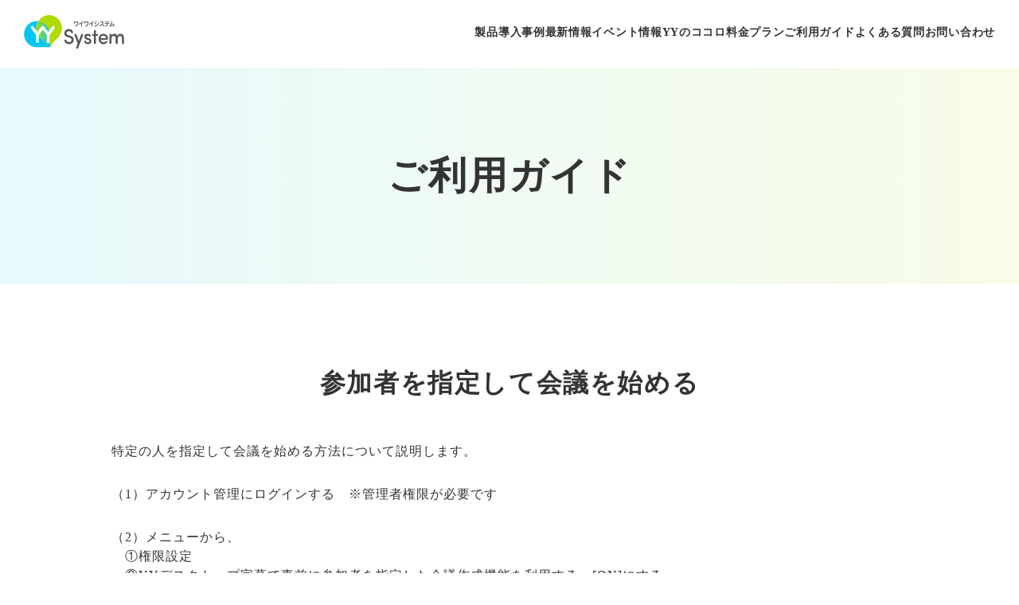

--- FILE ---
content_type: text/html;charset=utf-8
request_url: https://yysystem.com/guide/detail/KUB-MDEI
body_size: 64468
content:
<!DOCTYPE html>
<html lang="ja">
<head><meta charset="utf-8">
<meta name="viewport" content="width=device-width, initial-scale=1">
<title>ご利用ガイドの詳細｜リアルタイム音声認識アプリYYSystem - アプリを使って会話を記録、保存、分析</title>
<link rel="preconnect" href="https://fonts.gstatic.com" crossorigin>
<meta name="generator" content="Studio.Design">
<meta name="robots" content="all">
<meta property="og:site_name" content="リアルタイム音声認識アプリYYProbe - アプリを使って会話を記録、保存、分析 | YYSystem（ワイワイシステム）">
<meta property="og:title" content="ご利用ガイドの詳細｜リアルタイム音声認識アプリYYSystem - アプリを使って会話を記録、保存、分析">
<meta property="og:image" content="https://storage.googleapis.com/production-os-assets/assets/f0a82136-2823-4865-83f2-1357b3ddb76c">
<meta property="og:description" content="ご利用ガイド詳細になります。">
<meta property="og:type" content="website">
<meta name="description" content="ご利用ガイド詳細になります。">
<meta property="twitter:card" content="summary_large_image">
<meta property="twitter:image" content="https://storage.googleapis.com/production-os-assets/assets/f0a82136-2823-4865-83f2-1357b3ddb76c">
<meta name="apple-mobile-web-app-title" content="ご利用ガイドの詳細｜リアルタイム音声認識アプリYYSystem - アプリを使って会話を記録、保存、分析">
<meta name="format-detection" content="telephone=no,email=no,address=no">
<meta name="chrome" content="nointentdetection">
<meta name="google-site-verification" content="-3c64bUZ19gIORjm27KU9aTP5faW62UqNgdtLwjt480">
<meta property="og:url" content="/guide/detail/KUB-MDEI">
<link rel="icon" type="image/png" href="https://storage.googleapis.com/production-os-assets/assets/5fe548e4-0d23-46c5-9acf-e8177b84010d" data-hid="2c9d455">
<link rel="apple-touch-icon" type="image/png" href="https://storage.googleapis.com/production-os-assets/assets/5fe548e4-0d23-46c5-9acf-e8177b84010d" data-hid="74ef90c"><link rel="modulepreload" as="script" crossorigin href="/_nuxt/entry.c33efc46.js"><link rel="preload" as="style" href="/_nuxt/entry.4bab7537.css"><link rel="prefetch" as="image" type="image/svg+xml" href="/_nuxt/close_circle.c7480f3c.svg"><link rel="prefetch" as="image" type="image/svg+xml" href="/_nuxt/round_check.0ebac23f.svg"><link rel="prefetch" as="script" crossorigin href="/_nuxt/LottieRenderer.7a046306.js"><link rel="prefetch" as="script" crossorigin href="/_nuxt/error-404.767318fd.js"><link rel="prefetch" as="script" crossorigin href="/_nuxt/error-500.75638267.js"><link rel="stylesheet" href="/_nuxt/entry.4bab7537.css"><style>.page-enter-active{transition:.6s cubic-bezier(.4,.4,0,1)}.page-leave-active{transition:.3s cubic-bezier(.4,.4,0,1)}.page-enter-from,.page-leave-to{opacity:0}</style><style>:root{--rebranding-loading-bg:#e5e5e5;--rebranding-loading-bar:#222}</style><style>.app[data-v-d12de11f]{align-items:center;flex-direction:column;height:100%;justify-content:center;width:100%}.title[data-v-d12de11f]{font-size:34px;font-weight:300;letter-spacing:2.45px;line-height:30px;margin:30px}</style><style>.DynamicAnnouncer[data-v-cc1e3fda]{height:1px;margin:-1px;overflow:hidden;padding:0;position:absolute;width:1px;clip:rect(0,0,0,0);border-width:0;white-space:nowrap}</style><style>.TitleAnnouncer[data-v-1a8a037a]{height:1px;margin:-1px;overflow:hidden;padding:0;position:absolute;width:1px;clip:rect(0,0,0,0);border-width:0;white-space:nowrap}</style><style>.publish-studio-style[data-v-74fe0335]{transition:.4s cubic-bezier(.4,.4,0,1)}</style><style>.product-font-style[data-v-ed93fc7d]{transition:.4s cubic-bezier(.4,.4,0,1)}</style><style>/*! * Font Awesome Free 6.4.2 by @fontawesome - https://fontawesome.com * License - https://fontawesome.com/license/free (Icons: CC BY 4.0, Fonts: SIL OFL 1.1, Code: MIT License) * Copyright 2023 Fonticons, Inc. */.fa-brands,.fa-solid{-moz-osx-font-smoothing:grayscale;-webkit-font-smoothing:antialiased;--fa-display:inline-flex;align-items:center;display:var(--fa-display,inline-block);font-style:normal;font-variant:normal;justify-content:center;line-height:1;text-rendering:auto}.fa-solid{font-family:Font Awesome\ 6 Free;font-weight:900}.fa-brands{font-family:Font Awesome\ 6 Brands;font-weight:400}:host,:root{--fa-style-family-classic:"Font Awesome 6 Free";--fa-font-solid:normal 900 1em/1 "Font Awesome 6 Free";--fa-style-family-brands:"Font Awesome 6 Brands";--fa-font-brands:normal 400 1em/1 "Font Awesome 6 Brands"}@font-face{font-display:block;font-family:Font Awesome\ 6 Free;font-style:normal;font-weight:900;src:url(https://storage.googleapis.com/production-os-assets/assets/fontawesome/1629704621943/6.4.2/webfonts/fa-solid-900.woff2) format("woff2"),url(https://storage.googleapis.com/production-os-assets/assets/fontawesome/1629704621943/6.4.2/webfonts/fa-solid-900.ttf) format("truetype")}@font-face{font-display:block;font-family:Font Awesome\ 6 Brands;font-style:normal;font-weight:400;src:url(https://storage.googleapis.com/production-os-assets/assets/fontawesome/1629704621943/6.4.2/webfonts/fa-brands-400.woff2) format("woff2"),url(https://storage.googleapis.com/production-os-assets/assets/fontawesome/1629704621943/6.4.2/webfonts/fa-brands-400.ttf) format("truetype")}</style><style>.spinner[data-v-36413753]{animation:loading-spin-36413753 1s linear infinite;height:16px;pointer-events:none;width:16px}.spinner[data-v-36413753]:before{border-bottom:2px solid transparent;border-right:2px solid transparent;border-color:transparent currentcolor currentcolor transparent;border-style:solid;border-width:2px;opacity:.2}.spinner[data-v-36413753]:after,.spinner[data-v-36413753]:before{border-radius:50%;box-sizing:border-box;content:"";height:100%;position:absolute;width:100%}.spinner[data-v-36413753]:after{border-left:2px solid transparent;border-top:2px solid transparent;border-color:currentcolor transparent transparent currentcolor;border-style:solid;border-width:2px;opacity:1}@keyframes loading-spin-36413753{0%{transform:rotate(0deg)}to{transform:rotate(1turn)}}</style><style>@font-face{font-family:grandam;font-style:normal;font-weight:400;src:url(https://storage.googleapis.com/studio-front/fonts/grandam.ttf) format("truetype")}@font-face{font-family:Material Icons;font-style:normal;font-weight:400;src:url(https://storage.googleapis.com/production-os-assets/assets/material-icons/1629704621943/MaterialIcons-Regular.eot);src:local("Material Icons"),local("MaterialIcons-Regular"),url(https://storage.googleapis.com/production-os-assets/assets/material-icons/1629704621943/MaterialIcons-Regular.woff2) format("woff2"),url(https://storage.googleapis.com/production-os-assets/assets/material-icons/1629704621943/MaterialIcons-Regular.woff) format("woff"),url(https://storage.googleapis.com/production-os-assets/assets/material-icons/1629704621943/MaterialIcons-Regular.ttf) format("truetype")}.StudioCanvas{display:flex;height:auto;min-height:100dvh}.StudioCanvas>.sd{min-height:100dvh;overflow:clip}a,abbr,address,article,aside,audio,b,blockquote,body,button,canvas,caption,cite,code,dd,del,details,dfn,div,dl,dt,em,fieldset,figcaption,figure,footer,form,h1,h2,h3,h4,h5,h6,header,hgroup,html,i,iframe,img,input,ins,kbd,label,legend,li,main,mark,menu,nav,object,ol,p,pre,q,samp,section,select,small,span,strong,sub,summary,sup,table,tbody,td,textarea,tfoot,th,thead,time,tr,ul,var,video{border:0;font-family:sans-serif;line-height:1;list-style:none;margin:0;padding:0;text-decoration:none;-webkit-font-smoothing:antialiased;-webkit-backface-visibility:hidden;box-sizing:border-box;color:#333;transition:.3s cubic-bezier(.4,.4,0,1);word-spacing:1px}a:focus:not(:focus-visible),button:focus:not(:focus-visible),summary:focus:not(:focus-visible){outline:none}nav ul{list-style:none}blockquote,q{quotes:none}blockquote:after,blockquote:before,q:after,q:before{content:none}a,button{background:transparent;font-size:100%;margin:0;padding:0;vertical-align:baseline}ins{text-decoration:none}ins,mark{background-color:#ff9;color:#000}mark{font-style:italic;font-weight:700}del{text-decoration:line-through}abbr[title],dfn[title]{border-bottom:1px dotted;cursor:help}table{border-collapse:collapse;border-spacing:0}hr{border:0;border-top:1px solid #ccc;display:block;height:1px;margin:1em 0;padding:0}input,select{vertical-align:middle}textarea{resize:none}.clearfix:after{clear:both;content:"";display:block}[slot=after] button{overflow-anchor:none}</style><style>.sd{flex-wrap:nowrap;max-width:100%;pointer-events:all;z-index:0;-webkit-overflow-scrolling:touch;align-content:center;align-items:center;display:flex;flex:none;flex-direction:column;position:relative}.sd::-webkit-scrollbar{display:none}.sd,.sd.richText *{transition-property:all,--g-angle,--g-color-0,--g-position-0,--g-color-1,--g-position-1,--g-color-2,--g-position-2,--g-color-3,--g-position-3,--g-color-4,--g-position-4,--g-color-5,--g-position-5,--g-color-6,--g-position-6,--g-color-7,--g-position-7,--g-color-8,--g-position-8,--g-color-9,--g-position-9,--g-color-10,--g-position-10,--g-color-11,--g-position-11}input.sd,textarea.sd{align-content:normal}.sd[tabindex]:focus{outline:none}.sd[tabindex]:focus-visible{outline:1px solid;outline-color:Highlight;outline-color:-webkit-focus-ring-color}input[type=email],input[type=tel],input[type=text],select,textarea{-webkit-appearance:none}select{cursor:pointer}.frame{display:block;overflow:hidden}.frame>iframe{height:100%;width:100%}.frame .formrun-embed>iframe:not(:first-child){display:none!important}.image{position:relative}.image:before{background-position:50%;background-size:cover;border-radius:inherit;content:"";height:100%;left:0;pointer-events:none;position:absolute;top:0;transition:inherit;width:100%;z-index:-2}.sd.file{cursor:pointer;flex-direction:row;outline:2px solid transparent;outline-offset:-1px;overflow-wrap:anywhere;word-break:break-word}.sd.file:focus-within{outline-color:Highlight;outline-color:-webkit-focus-ring-color}.file>input[type=file]{opacity:0;pointer-events:none;position:absolute}.sd.text,.sd:where(.icon){align-content:center;align-items:center;display:flex;flex-direction:row;justify-content:center;overflow:visible;overflow-wrap:anywhere;word-break:break-word}.sd:where(.icon.fa){display:inline-flex}.material-icons{align-items:center;display:inline-flex;font-family:Material Icons;font-size:24px;font-style:normal;font-weight:400;justify-content:center;letter-spacing:normal;line-height:1;text-transform:none;white-space:nowrap;word-wrap:normal;direction:ltr;text-rendering:optimizeLegibility;-webkit-font-smoothing:antialiased}.sd:where(.icon.material-symbols){align-items:center;display:flex;font-style:normal;font-variation-settings:"FILL" var(--symbol-fill,0),"wght" var(--symbol-weight,400);justify-content:center;min-height:1em;min-width:1em}.sd.material-symbols-outlined{font-family:Material Symbols Outlined}.sd.material-symbols-rounded{font-family:Material Symbols Rounded}.sd.material-symbols-sharp{font-family:Material Symbols Sharp}.sd.material-symbols-weight-100{--symbol-weight:100}.sd.material-symbols-weight-200{--symbol-weight:200}.sd.material-symbols-weight-300{--symbol-weight:300}.sd.material-symbols-weight-400{--symbol-weight:400}.sd.material-symbols-weight-500{--symbol-weight:500}.sd.material-symbols-weight-600{--symbol-weight:600}.sd.material-symbols-weight-700{--symbol-weight:700}.sd.material-symbols-fill{--symbol-fill:1}a,a.icon,a.text{-webkit-tap-highlight-color:rgba(0,0,0,.15)}.fixed{z-index:2}.sticky{z-index:1}.button{transition:.4s cubic-bezier(.4,.4,0,1)}.button,.link{cursor:pointer}.submitLoading{opacity:.5!important;pointer-events:none!important}.richText{display:block;word-break:break-word}.richText [data-thread],.richText a,.richText blockquote,.richText em,.richText h1,.richText h2,.richText h3,.richText h4,.richText li,.richText ol,.richText p,.richText p>code,.richText pre,.richText pre>code,.richText s,.richText strong,.richText table tbody,.richText table tbody tr,.richText table tbody tr>td,.richText table tbody tr>th,.richText u,.richText ul{backface-visibility:visible;color:inherit;font-family:inherit;font-size:inherit;font-style:inherit;font-weight:inherit;letter-spacing:inherit;line-height:inherit;text-align:inherit}.richText p{display:block;margin:10px 0}.richText>p{min-height:1em}.richText img,.richText video{height:auto;max-width:100%;vertical-align:bottom}.richText h1{display:block;font-size:3em;font-weight:700;margin:20px 0}.richText h2{font-size:2em}.richText h2,.richText h3{display:block;font-weight:700;margin:10px 0}.richText h3{font-size:1em}.richText h4,.richText h5{font-weight:600}.richText h4,.richText h5,.richText h6{display:block;font-size:1em;margin:10px 0}.richText h6{font-weight:500}.richText [data-type=table]{overflow-x:auto}.richText [data-type=table] p{white-space:pre-line;word-break:break-all}.richText table{border:1px solid #f2f2f2;border-collapse:collapse;border-spacing:unset;color:#1a1a1a;font-size:14px;line-height:1.4;margin:10px 0;table-layout:auto}.richText table tr th{background:hsla(0,0%,96%,.5)}.richText table tr td,.richText table tr th{border:1px solid #f2f2f2;max-width:240px;min-width:100px;padding:12px}.richText table tr td p,.richText table tr th p{margin:0}.richText blockquote{border-left:3px solid rgba(0,0,0,.15);font-style:italic;margin:10px 0;padding:10px 15px}.richText [data-type=embed_code]{margin:20px 0;position:relative}.richText [data-type=embed_code]>.height-adjuster>.wrapper{position:relative}.richText [data-type=embed_code]>.height-adjuster>.wrapper[style*=padding-top] iframe{height:100%;left:0;position:absolute;top:0;width:100%}.richText [data-type=embed_code][data-embed-sandbox=true]{display:block;overflow:hidden}.richText [data-type=embed_code][data-embed-code-type=instagram]>.height-adjuster>.wrapper[style*=padding-top]{padding-top:100%}.richText [data-type=embed_code][data-embed-code-type=instagram]>.height-adjuster>.wrapper[style*=padding-top] blockquote{height:100%;left:0;overflow:hidden;position:absolute;top:0;width:100%}.richText [data-type=embed_code][data-embed-code-type=codepen]>.height-adjuster>.wrapper{padding-top:50%}.richText [data-type=embed_code][data-embed-code-type=codepen]>.height-adjuster>.wrapper iframe{height:100%;left:0;position:absolute;top:0;width:100%}.richText [data-type=embed_code][data-embed-code-type=slideshare]>.height-adjuster>.wrapper{padding-top:56.25%}.richText [data-type=embed_code][data-embed-code-type=slideshare]>.height-adjuster>.wrapper iframe{height:100%;left:0;position:absolute;top:0;width:100%}.richText [data-type=embed_code][data-embed-code-type=speakerdeck]>.height-adjuster>.wrapper{padding-top:56.25%}.richText [data-type=embed_code][data-embed-code-type=speakerdeck]>.height-adjuster>.wrapper iframe{height:100%;left:0;position:absolute;top:0;width:100%}.richText [data-type=embed_code][data-embed-code-type=snapwidget]>.height-adjuster>.wrapper{padding-top:30%}.richText [data-type=embed_code][data-embed-code-type=snapwidget]>.height-adjuster>.wrapper iframe{height:100%;left:0;position:absolute;top:0;width:100%}.richText [data-type=embed_code][data-embed-code-type=firework]>.height-adjuster>.wrapper fw-embed-feed{-webkit-user-select:none;-moz-user-select:none;user-select:none}.richText [data-type=embed_code_empty]{display:none}.richText ul{margin:0 0 0 20px}.richText ul li{list-style:disc;margin:10px 0}.richText ul li p{margin:0}.richText ol{margin:0 0 0 20px}.richText ol li{list-style:decimal;margin:10px 0}.richText ol li p{margin:0}.richText hr{border-top:1px solid #ccc;margin:10px 0}.richText p>code{background:#eee;border:1px solid rgba(0,0,0,.1);border-radius:6px;display:inline;margin:2px;padding:0 5px}.richText pre{background:#eee;border-radius:6px;font-family:Menlo,Monaco,Courier New,monospace;margin:20px 0;padding:25px 35px;white-space:pre-wrap}.richText pre code{border:none;padding:0}.richText strong{color:inherit;display:inline;font-family:inherit;font-weight:900}.richText em{font-style:italic}.richText a,.richText u{text-decoration:underline}.richText a{color:#007cff;display:inline}.richText s{text-decoration:line-through}.richText [data-type=table_of_contents]{background-color:#f5f5f5;border-radius:2px;color:#616161;font-size:16px;list-style:none;margin:0;padding:24px 24px 8px;text-decoration:underline}.richText [data-type=table_of_contents] .toc_list{margin:0}.richText [data-type=table_of_contents] .toc_item{color:currentColor;font-size:inherit!important;font-weight:inherit;list-style:none}.richText [data-type=table_of_contents] .toc_item>a{border:none;color:currentColor;font-size:inherit!important;font-weight:inherit;text-decoration:none}.richText [data-type=table_of_contents] .toc_item>a:hover{opacity:.7}.richText [data-type=table_of_contents] .toc_item--1{margin:0 0 16px}.richText [data-type=table_of_contents] .toc_item--2{margin:0 0 16px;padding-left:2rem}.richText [data-type=table_of_contents] .toc_item--3{margin:0 0 16px;padding-left:4rem}.sd.section{align-content:center!important;align-items:center!important;flex-direction:column!important;flex-wrap:nowrap!important;height:auto!important;max-width:100%!important;padding:0!important;width:100%!important}.sd.section-inner{position:static!important}@property --g-angle{syntax:"<angle>";inherits:false;initial-value:180deg}@property --g-color-0{syntax:"<color>";inherits:false;initial-value:transparent}@property --g-position-0{syntax:"<percentage>";inherits:false;initial-value:.01%}@property --g-color-1{syntax:"<color>";inherits:false;initial-value:transparent}@property --g-position-1{syntax:"<percentage>";inherits:false;initial-value:100%}@property --g-color-2{syntax:"<color>";inherits:false;initial-value:transparent}@property --g-position-2{syntax:"<percentage>";inherits:false;initial-value:100%}@property --g-color-3{syntax:"<color>";inherits:false;initial-value:transparent}@property --g-position-3{syntax:"<percentage>";inherits:false;initial-value:100%}@property --g-color-4{syntax:"<color>";inherits:false;initial-value:transparent}@property --g-position-4{syntax:"<percentage>";inherits:false;initial-value:100%}@property --g-color-5{syntax:"<color>";inherits:false;initial-value:transparent}@property --g-position-5{syntax:"<percentage>";inherits:false;initial-value:100%}@property --g-color-6{syntax:"<color>";inherits:false;initial-value:transparent}@property --g-position-6{syntax:"<percentage>";inherits:false;initial-value:100%}@property --g-color-7{syntax:"<color>";inherits:false;initial-value:transparent}@property --g-position-7{syntax:"<percentage>";inherits:false;initial-value:100%}@property --g-color-8{syntax:"<color>";inherits:false;initial-value:transparent}@property --g-position-8{syntax:"<percentage>";inherits:false;initial-value:100%}@property --g-color-9{syntax:"<color>";inherits:false;initial-value:transparent}@property --g-position-9{syntax:"<percentage>";inherits:false;initial-value:100%}@property --g-color-10{syntax:"<color>";inherits:false;initial-value:transparent}@property --g-position-10{syntax:"<percentage>";inherits:false;initial-value:100%}@property --g-color-11{syntax:"<color>";inherits:false;initial-value:transparent}@property --g-position-11{syntax:"<percentage>";inherits:false;initial-value:100%}</style><style>.snackbar[data-v-e23c1c77]{align-items:center;background:#fff;border:1px solid #ededed;border-radius:6px;box-shadow:0 16px 48px -8px rgba(0,0,0,.08),0 10px 25px -5px rgba(0,0,0,.11);display:flex;flex-direction:row;gap:8px;justify-content:space-between;left:50%;max-width:90vw;padding:16px 20px;position:fixed;top:32px;transform:translateX(-50%);-webkit-user-select:none;-moz-user-select:none;user-select:none;width:480px;z-index:9999}.snackbar.v-enter-active[data-v-e23c1c77],.snackbar.v-leave-active[data-v-e23c1c77]{transition:.4s cubic-bezier(.4,.4,0,1)}.snackbar.v-enter-from[data-v-e23c1c77],.snackbar.v-leave-to[data-v-e23c1c77]{opacity:0;transform:translate(-50%,-10px)}.snackbar .convey[data-v-e23c1c77]{align-items:center;display:flex;flex-direction:row;gap:8px;padding:0}.snackbar .convey .icon[data-v-e23c1c77]{background-position:50%;background-repeat:no-repeat;flex-shrink:0;height:24px;width:24px}.snackbar .convey .message[data-v-e23c1c77]{font-size:14px;font-style:normal;font-weight:400;line-height:20px;white-space:pre-line}.snackbar .convey.error .icon[data-v-e23c1c77]{background-image:url(/_nuxt/close_circle.c7480f3c.svg)}.snackbar .convey.error .message[data-v-e23c1c77]{color:#f84f65}.snackbar .convey.success .icon[data-v-e23c1c77]{background-image:url(/_nuxt/round_check.0ebac23f.svg)}.snackbar .convey.success .message[data-v-e23c1c77]{color:#111}.snackbar .button[data-v-e23c1c77]{align-items:center;border-radius:40px;color:#4b9cfb;display:flex;flex-shrink:0;font-family:Inter;font-size:12px;font-style:normal;font-weight:700;justify-content:center;line-height:16px;padding:4px 8px}.snackbar .button[data-v-e23c1c77]:hover{background:#f5f5f5}</style><style>a[data-v-757b86f2]{align-items:center;border-radius:4px;bottom:20px;height:20px;justify-content:center;left:20px;perspective:300px;position:fixed;transition:0s linear;width:84px;z-index:2000}@media (hover:hover){a[data-v-757b86f2]{transition:.4s cubic-bezier(.4,.4,0,1);will-change:width,height}a[data-v-757b86f2]:hover{height:32px;width:200px}}[data-v-757b86f2] .custom-fill path{fill:var(--03ccd9fe)}.fade-enter-active[data-v-757b86f2],.fade-leave-active[data-v-757b86f2]{position:absolute;transform:translateZ(0);transition:opacity .3s cubic-bezier(.4,.4,0,1);will-change:opacity,transform}.fade-enter-from[data-v-757b86f2],.fade-leave-to[data-v-757b86f2]{opacity:0}</style><style>.design-canvas__modal{height:100%;pointer-events:none;position:fixed;transition:none;width:100%;z-index:2}.design-canvas__modal:focus{outline:none}.design-canvas__modal.v-enter-active .studio-canvas,.design-canvas__modal.v-leave-active,.design-canvas__modal.v-leave-active .studio-canvas{transition:.4s cubic-bezier(.4,.4,0,1)}.design-canvas__modal.v-enter-active .studio-canvas *,.design-canvas__modal.v-leave-active .studio-canvas *{transition:none!important}.design-canvas__modal.isNone{transition:none}.design-canvas__modal .design-canvas__modal__base{height:100%;left:0;pointer-events:auto;position:fixed;top:0;transition:.4s cubic-bezier(.4,.4,0,1);width:100%;z-index:-1}.design-canvas__modal .studio-canvas{height:100%;pointer-events:none}.design-canvas__modal .studio-canvas>*{background:none!important;pointer-events:none}</style></head>
<body ><div id="__nuxt"><div><span></span><span></span><!----></div></div><script type="application/json" id="__NUXT_DATA__" data-ssr="true">[["Reactive",1],{"data":2,"state":68,"_errors":69,"serverRendered":71,"path":72,"pinia":73},{"dynamicDataguide/detail/KUB-MDEI":3},{"ZTt4qtsN":4,"title":49,"body":50,"slug":51,"_meta":52,"_filter":63,"id":67},[5,23,36],{"title":6,"slug":7,"_meta":8,"_filter":21,"id":22},"使い方","z9GZa-WR",{"project":9,"publishedAt":11,"createdAt":12,"order":13,"publishType":14,"schema":15,"uid":19,"updatedAt":20},{"id":10},"Dhajd8rjTx7gwPJ82Aof",["Date","2024-03-12T11:49:57.000Z"],["Date","2024-03-12T11:49:36.000Z"],-4,"draft",{"id":16,"key":17,"postType":18},"xYeks9AiFCCLxWGccXV2","tags","blank","HzoaPPli",["Date","2024-03-12T11:49:56.000Z"],[],"7uxTLnCbtfoaEoklSzDI",{"title":24,"slug":25,"_meta":26,"_filter":34,"id":35},"YYAnalytics","w8yQcD1c",{"project":27,"publishedAt":28,"createdAt":29,"order":30,"publishType":14,"schema":31,"uid":32,"updatedAt":33},{"id":10},["Date","2024-03-12T11:55:16.000Z"],["Date","2024-03-12T11:55:05.000Z"],5,{"id":16,"key":17,"postType":18},"moQvo7Xi",["Date","2024-03-12T11:55:14.000Z"],[],"GGK17WuOMVlVyHVPbkvp",{"title":37,"slug":38,"_meta":39,"_filter":47,"id":48},"YYデスクトップ字幕","qnYuRXVz",{"project":40,"publishedAt":41,"createdAt":42,"order":43,"publishType":14,"schema":44,"uid":45,"updatedAt":46},{"id":10},["Date","2024-03-12T11:54:54.000Z"],["Date","2024-03-12T11:54:39.000Z"],4,{"id":16,"key":17,"postType":18},"46AKxuIC",["Date","2024-03-12T11:54:52.000Z"],[],"7TURtY4ey7YRIxoYKRIc","参加者を指定して会議を始める","\u003Cp data-uid=\"C8gzmw9x\" data-time=\"1711507548841\">特定の人を指定して会議を始める方法について説明します。\u003C/p>\u003Cp data-uid=\"MgMa8Q80\" data-time=\"1711507909131\">（1）アカウント管理にログインする　※管理者権限が必要です\u003C/p>\u003Cp data-uid=\"U1NUT88s\" data-time=\"1711507397145\">（2）メニューから、\u003Cbr>　①権限設定\u003Cbr>　②YYデスクトップ字幕で事前に参加者を指定した会議作成機能を利用する　[ON]にする\u003C/p>\u003Cfigure data-uid=\"5EcGv29h\" data-time=\"1711507217576\" data-thread=\"\" style=\"text-align: \">\u003Cimg src=\"https://storage.googleapis.com/studio-cms-assets/projects/XKOkNL5VW4/s-815x389_v-fs_webp_a8d1cb79-b54b-4a9c-bc27-e2d7f60be66e.png\" alt=\"\" width=\"\" height=\"\">\u003Cfigcaption>\u003C/figcaption>\u003C/figure>\u003Cp data-uid=\"JfVo9KwT\" data-time=\"1711507926406\">（3）設定が反映されたこと確認する\u003Cbr>[参加者を指定して会議を始める]　をクリックする\u003C/p>\u003Cfigure data-uid=\"L9hpPjU8\" data-time=\"1711507521146\" data-thread=\"\" style=\"text-align: \">\u003Cimg src=\"https://storage.googleapis.com/studio-cms-assets/projects/XKOkNL5VW4/s-890x332_v-fs_webp_47669df0-b47a-429c-81f9-bd1be39d35f0.png\" alt=\"\" width=\"\" height=\"\">\u003Cfigcaption>\u003C/figcaption>\u003C/figure>\u003Cp data-uid=\"8Ac7fkly\" data-time=\"1711508055063\">（4）以下手順で参加者を選択する\u003C/p>\u003Cfigure data-uid=\"rAhZx70X\" data-time=\"1711508000802\" data-thread=\"\" style=\"text-align: \">\u003Cimg src=\"https://storage.googleapis.com/studio-cms-assets/projects/XKOkNL5VW4/s-614x386_v-fs_webp_d374c330-78f4-4056-84f3-c9d104529836.png\" alt=\"\" width=\"\" height=\"\">\u003Cfigcaption>\u003C/figcaption>\u003C/figure>\u003Cp data-uid=\"gZBvCYpQ\" data-time=\"1711508076689\">（5）参加者は、開催中の会議一覧から対象の会議を選択して入室する\u003C/p>\u003Cp data-uid=\"zboDsDwm\" data-time=\"1711514906201\">\u003C/p>\u003Cp data-uid=\"HRTYjXSm\" data-time=\"1711514973855\">※本機能を利用する場合、開催中の会議一覧を表示状態にしておく必要があります。\u003Cbr>ご参考：\u003Ca target=\"_self\" href=\"https://yysystem.com/guide/detail/_XP9_GN-\" data-has-link=\"true\" rel=\"noopener\">開催中の会議一覧を非表示にする\u003C/a>\u003C/p>","KUB-MDEI",{"project":53,"publishedAt":54,"createdAt":55,"order":30,"publishType":56,"schema":57,"uid":61,"updatedAt":62},{"id":10},["Date","2024-03-27T02:54:53.000Z"],["Date","2024-03-27T02:36:58.000Z"],"change",{"id":58,"key":59,"postType":60},"QyQj2fJAnJ8iXJonUt5F","WFTBO5b7","post","86Ixo6IV",["Date","2024-03-27T04:49:34.000Z"],[64,65,66],"ZTt4qtsN:HzoaPPli","ZTt4qtsN:moQvo7Xi","ZTt4qtsN:46AKxuIC","UZQgZshze50Ovxy2nmoN",{},{"dynamicDataguide/detail/KUB-MDEI":70},null,true,"/guide/detail/KUB-MDEI",{"cmsContentStore":74,"indexStore":78,"projectStore":81,"productStore":104,"pageHeadStore":680},{"listContentsMap":75,"contentMap":76},["Map"],["Map",77,3],"WFTBO5b7/KUB-MDEI",{"routeType":79,"host":80},"publish","yysystem.com",{"project":82},{"id":83,"name":84,"type":85,"customDomain":86,"iconImage":86,"coverImage":87,"displayBadge":88,"integrations":89,"snapshot_path":102,"snapshot_id":103,"recaptchaSiteKey":-1},"XKOkNL5VW4","YYProbe","web","","https://storage.googleapis.com/production-os-assets/assets/262d5b9a-4ec1-418e-b6ff-dda36736b970",false,[90,93,96,99],{"integration_name":91,"code":92},"custom-code","true",{"integration_name":94,"code":95},"google-analytics","G-28WYPD0YKS",{"integration_name":97,"code":98},"google-tag-manager","GTM-PFT98CM6",{"integration_name":100,"code":101},"search-console","-3c64bUZ19gIORjm27KU9aTP5faW62UqNgdtLwjt480","https://storage.googleapis.com/studio-publish/projects/XKOkNL5VW4/Xqz8djddWD/","Xqz8djddWD",{"product":105,"isLoaded":71,"selectedModalIds":677,"redirectPage":70,"isInitializedRSS":88,"pageViewMap":678,"symbolViewMap":679},{"breakPoints":106,"colors":116,"fonts":117,"head":171,"info":184,"pages":191,"resources":631,"symbols":634,"style":656,"styleVars":658,"enablePassword":88,"classes":674,"publishedUid":676},[107,110,113],{"maxWidth":108,"name":109},540,"mobile",{"maxWidth":111,"name":112},840,"tablet",{"maxWidth":114,"name":115},1280,"small",[],[118,131,141,153,158,167],{"family":119,"subsets":120,"variants":123,"vendor":130},"Noto Sans JP",[121,122],"japanese","latin",[124,125,126,127,128,129],"100","300","regular","500","700","900","google",{"family":132,"subsets":133,"variants":135,"vendor":130},"Lato",[122,134],"latin-ext",[124,136,125,137,126,138,128,139,129,140],"100italic","300italic","italic","700italic","900italic",{"family":142,"subsets":143,"variants":145,"vendor":130},"Barlow",[122,134,144],"vietnamese",[124,136,146,147,125,137,126,138,127,148,149,150,128,139,151,152,129,140],"200","200italic","500italic","600","600italic","800","800italic",{"family":154,"subsets":155,"variants":157,"vendor":130},"Poppins",[156,122,134],"devanagari",[124,136,146,147,125,137,126,138,127,148,149,150,128,139,151,152,129,140],{"family":159,"subsets":160,"variants":166,"vendor":130},"Open Sans",[161,162,163,164,165,122,134,144],"cyrillic","cyrillic-ext","greek","greek-ext","hebrew",[125,126,127,149,128,151,137,138,148,150,139,152],{"family":168,"subsets":169,"variants":170,"vendor":130},"Roboto",[161,162,163,164,122,134,144],[124,136,125,137,126,138,127,148,128,139,129,140],{"customCode":172,"favicon":178,"lang":179,"meta":180,"title":183},{"bodyEnd":173},[174],{"memo":175,"src":176,"uuid":177},"cse.google.com","\n","c3e0f039-7a06-40c2-8c4b-806bf9f7913c","https://storage.googleapis.com/production-os-assets/assets/5fe548e4-0d23-46c5-9acf-e8177b84010d","ja",{"description":181,"og:image":182},"YYSystemは、 主に障害のある方を対象に、声や音を見える化する独自のアルゴリズムをコアとして「意思疎通支援」を行うアプリケーションシリーズです。「いつでもどこでも、誰とでも会話ができる」「生活環境を可視化できる」ため、聴覚障害のある方がコミュニケーションで取り残されない、安心して暮らせる社会を実現します。","https://storage.googleapis.com/production-os-assets/assets/d07720ef-d71c-49ca-bdfc-8e24327c04cb","リアルタイム音声認識アプリYYProbe - アプリを使って会話を記録、保存、分析 | YYSystem（ワイワイシステム）",{"baseWidth":185,"created_at":186,"screen":187,"type":85,"updated_at":189,"version":190},1680,1518591100346,{"baseWidth":114,"height":188,"isAutoHeight":88,"width":114,"workingState":88},600,1518792996878,"4.1.9",[192,203,209,215,222,226,238,246,253,262,267,271,275,279,284,292,297,301,305,309,317,324,331,338,345,352,359,374,388,404,412,420,428,437,444,451,460,468,475,484,492,500,507,516,523,532,539,543,547,551,556,560,564,568,583,599,607,615],{"head":193,"id":199,"type":200,"uuid":201,"symbolIds":202},{"meta":194,"title":198},{"description":195,"og:image":196,"robots":197},"YYSystemは、ハラカド全館の様々な日常のシチュエーションの中にYYSystemを導入し“字幕を添える”事で、聴覚障がいのある方も、インバウンドの方も、誰もがコミュニケーションをすることができるインクルージョンな世界を体験することができる体験型イベントを開催します。","https://storage.googleapis.com/production-os-assets/assets/03fab2c8-862d-4710-add6-9fee61f97a34","noindex","世界に字幕を添える展｜イベント紹介ページ","jimaku2025","page","05c90882-4336-4bd3-9655-cec38832e1ff",[],{"head":204,"id":206,"type":200,"uuid":207,"symbolIds":208},{"meta":205,"title":198},{"description":195,"og:image":196,"robots":197},"jimaku2025/closing","97c6a0d6-395e-4cb9-8899-dcb2e788653a",[],{"head":210,"id":212,"type":200,"uuid":213,"symbolIds":214},{"meta":211,"title":198},{"description":195,"og:image":196,"robots":197},"jimaku2025/opening","7ee040bf-b33d-4742-ae28-e99c96bca7b3",[],{"head":216,"id":218,"type":200,"uuid":219,"symbolIds":220},{"meta":217,"title":86},{"robots":197},"lp_01_ad1","cf4439f4-6e98-4686-9cc2-be8658787ecc",[221],"18ed16df-0f3e-4929-aa51-6947370576e1",{"id":223,"type":200,"uuid":224,"symbolIds":225},"lp_01","82d77b16-e3a5-44ad-bab6-7f4c690116a1",[221],{"head":227,"id":230,"position":231,"type":200,"uuid":233,"symbolIds":234},{"favicon":228,"lang":179,"meta":229,"title":86},"https://storage.googleapis.com/production-os-assets/assets/94385dab-9a6c-45d2-b923-2ad75e1e249a",{"description":86,"og:image":86},"/",{"x":232,"y":232},0,"b72a6c6b-2621-4c4c-9858-1ba2559917d6",[235,236,221,237],"0ad7ae7e-adc2-458e-b6a4-7c7a3800d1db","951adc8b-24d8-460e-9f54-de6365b8e7aa","82ac411d-6c3d-4c0f-9a79-d0d19a24ad6a",{"head":239,"id":242,"position":243,"type":200,"uuid":244,"symbolIds":245},{"meta":240,"title":86},{"description":241,"og:image":86},"法人のご利用者様のお問い合わせはこちら","thanks/download/price/4zh64kjudw9ws3wm6-1",{"x":232,"y":232},"fe9763e4-e122-4c70-abb6-8eeec0a7f942",[235,237],{"head":247,"id":249,"position":250,"type":200,"uuid":251,"symbolIds":252},{"meta":248,"title":86},{"description":241,"og:image":86},"thanks/download/material/kJfYwSe4nHsV8ofhjk",{"x":232,"y":232},"fc917d8d-8602-4d06-989f-1ab7552fe3bb",[235,237],{"head":254,"id":258,"position":259,"type":200,"uuid":260,"symbolIds":261},{"meta":255,"title":257},{"description":256,"og:image":86},"YYSystemの各種アプリシリーズの確認はこちら","製品一覧｜リアルタイム音声認識アプリYYSystem - アプリを使って会話を記録、保存、分析","product",{"x":232,"y":232},"67092a79-77db-4ff7-81b2-a753a6abd6c4",[235,236,237],{"id":263,"type":200,"uuid":264,"symbolIds":265},"product/yyProbe","2f67c0ce-10af-4726-9cd8-5d258cde425e",[235,266,237],"9b3bf345-8dfb-4eb8-8f48-c5a8bf01f362",{"id":268,"type":200,"uuid":269,"symbolIds":270},"product/yytranscription","609d3fc6-fd67-4f95-824d-48984c54bde7",[235,237],{"id":272,"type":200,"uuid":273,"symbolIds":274},"product/yytranscription-3","f74089c0-97ff-457c-9250-ec83709144bd",[235,237],{"id":276,"type":200,"uuid":277,"symbolIds":278},"product/yycamera","c921863d-81c5-4d54-b496-c24e0a5e8f28",[235,237],{"head":280,"id":281,"type":200,"uuid":282,"symbolIds":283},{"title":86},"product/Alert","618f7bae-b732-40dd-8d1a-99bd611a8380",[235,237],{"head":285,"id":289,"type":200,"uuid":290,"symbolIds":291},{"meta":286,"title":288},{"description":287},"YYAPIsは、リアルタイム音声認識アプリ「YYProbe」で培った基礎技術をAPIインターフェースとして公開し、情報保証を必要とする方がコミュニケーションで取り残されないような社会基盤の構築に貢献します。","YYAPIs - 高機能な音声認識アプリケーション開発を支援するための公開APIサービス","product/YYAPIs","3b60a1f5-9b2a-43e6-aee1-e17654aeb254",[235,237],{"head":293,"id":294,"type":200,"uuid":295,"symbolIds":296},{"title":86},"product/YYReception","3a9656b5-2301-44ec-84fb-79c5ea7d3832",[235,237],{"id":298,"type":200,"uuid":299,"symbolIds":300},"product/yyeditor","e4b5766a-d147-466d-a46a-28e769ba3eca",[235,237],{"id":302,"type":200,"uuid":303,"symbolIds":304},"product/yydesktop","f4962c99-ccee-4d34-a616-c8196ab1f3fb",[235,266,237],{"id":306,"type":200,"uuid":307,"symbolIds":308},"product/yyAnalytics","d78e75d0-0cad-4e06-bd76-446db5cfc0dd",[235,266,237],{"head":310,"id":313,"position":314,"type":200,"uuid":315,"symbolIds":316},{"meta":311,"title":86},{"description":312,"og:image":86},"各種アプリの使い方についてはこちら","support/yyprobe",{"x":232,"y":232},"4bed49f1-60b9-4f8d-99d3-3f0fcde8b47b",[235,237],{"head":318,"id":320,"position":321,"type":200,"uuid":322,"symbolIds":323},{"meta":319,"title":86},{"description":312,"og:image":86},"support/yydesktop",{"x":232,"y":232},"2b3a74e1-084a-4331-b818-d23f32790e5d",[235,237],{"head":325,"id":327,"position":328,"type":200,"uuid":329,"symbolIds":330},{"meta":326,"title":86},{"description":312,"og:image":86},"support/yyanalytics",{"x":232,"y":232},"b15e3e1b-0dfd-4b58-b553-757999bb3dd0",[235,237],{"head":332,"id":334,"position":335,"type":200,"uuid":336,"symbolIds":337},{"meta":333,"title":86},{"description":312,"og:image":86},"support/yyreception",{"x":232,"y":232},"4cbdb273-c83b-4612-8db5-b2fdfca2b8a0",[235,237],{"head":339,"id":341,"position":342,"type":200,"uuid":343,"symbolIds":344},{"meta":340,"title":86},{"description":312,"og:image":86},"support/yysilenalert",{"x":232,"y":232},"54a991b7-d326-4d8c-9e0f-f01fcdf0a2b5",[235,237],{"head":346,"id":348,"position":349,"type":200,"uuid":350,"symbolIds":351},{"meta":347,"title":86},{"description":312,"og:image":86},"support/yycamera",{"x":232,"y":232},"b496a96f-41f3-4522-b333-700677e4e376",[235,237],{"head":353,"id":355,"position":356,"type":200,"uuid":357,"symbolIds":358},{"meta":354,"title":86},{"description":312,"og:image":86},"support/yymojiokoshi",{"x":232,"y":232},"e25e55e3-5d86-4fb1-aa75-408f84e6a847",[235,237],{"head":360,"id":370,"position":371,"type":200,"uuid":372,"symbolIds":373},{"customCode":361,"meta":367,"title":369},{"bodyEnd":362},[363],{"memo":364,"src":365,"uuid":366},"New Code 1","\u003Cscript>\n(function() {\n  function adjustHashScroll() {\n    // 今回は #yymaps だけ対象\n    if (window.location.hash !== \"#yymaps\") return;\n\n    var target = document.querySelector(\"#yymaps\");\n    if (!target) return;\n\n    // ヘッダー（さっき ID を付けたボックス）を取得\n    var header = document.getElementById(\"global-header\");\n    var headerHeight = header ? header.offsetHeight : 0;\n\n    // 見出しの少し上に余白を残したい場合の微調整値\n    var extraOffset = 8;  // 上にもう少し見せたい時は数値を大きく\n\n    var y = target.getBoundingClientRect().top\n            + window.pageYOffset\n            - headerHeight\n            - extraOffset;\n\n    window.scrollTo({ top: y, behavior: \"auto\" });\n  }\n\n  window.addEventListener(\"load\", function() {\n    // 読み込み直後と、少し遅らせたタイミングで2回実行\n    setTimeout(adjustHashScroll, 100);\n    setTimeout(adjustHashScroll, 400);\n  });\n})();\n\u003C/script>\n","cc5536f0-fa1f-4388-8203-556071ce7614",{"description":312,"og:image":368},"https://storage.googleapis.com/production-os-assets/assets/72ac76bb-49b4-4120-b099-3e152169652b","ご利用ガイド一覧｜リアルタイム音声認識アプリYYSystem - アプリを使って会話を記録、保存、分析","guide",{"x":232,"y":232},"7dff3769-ebf7-4352-9d61-0dc36c5eb065",[235,237],{"head":375,"id":385,"type":200,"uuid":386,"symbolIds":387},{"customCode":376,"meta":381,"title":384},{"bodyEnd":377},[378],{"memo":86,"src":379,"uuid":380},"\u003Cscript type=\"module\">\n/* ===============================\n   /news 一覧：もっと見る後でもブラウザバック復元が崩れない版\n   - 保存：scrollY + detailUrl + 「記事リンク数」\n   - 復元：目的リンクが無い / リンク数不足なら自動でもっと見る\n================================ */\n\nconst NS = \"yy:news\";\nconst LIST_PATH = \"/news\";\nconst DETAIL_PREFIX = \"/news/\";\nconst INIT_KEY = \"__YY_NEWS_INIT_STABLE_MORE__\";\n\nconst RETRY_MS = 25000;\nconst POLL_MS = 150;\nconst AFTER_CLICK_MS = 9000;\nconst MAX_LOAD_MORE = 40;\n\nlet running = false;\nconst key = (k) => `${NS}:${k}`;\n\nfunction normPath(p) {\n  return (p || \"\").replace(/\\/+$/, \"\") || \"/\";\n}\nfunction onListPage() {\n  return normPath(location.pathname) === normPath(LIST_PATH);\n}\nfunction normUrl(url) {\n  try {\n    const u = new URL(url, location.origin);\n    u.hash = \"\";\n    return u.toString();\n  } catch {\n    return url;\n  }\n}\n\nfunction isDetailLink(a) {\n  if (!a?.href) return false;\n  try {\n    const u = new URL(a.href, location.origin);\n    return u.origin === location.origin && u.pathname.startsWith(DETAIL_PREFIX);\n  } catch {\n    return false;\n  }\n}\n\nfunction allAnchors() {\n  return Array.from(document.querySelectorAll(\"a\"));\n}\n\nfunction countDetailLinks() {\n  return allAnchors().filter(isDetailLink).length;\n}\n\nfunction findTarget(detailUrl) {\n  const u = normUrl(detailUrl);\n  return allAnchors().find(a => a.href && normUrl(a.href) === u) || null;\n}\n\nfunction findLoadMore() {\n  return Array.from(\n    document.querySelectorAll(\"button, a, [role='button'], input\")\n  ).find(el => {\n    const t = (el.textContent || el.value || \"\").trim();\n    return t.includes(\"もっと見る\") || t.toLowerCase().includes(\"load more\");\n  }) || null;\n}\n\nasync function waitAfterClick(targetUrl, prevCount) {\n  const start = Date.now();\n  while (Date.now() - start \u003C AFTER_CLICK_MS) {\n    if (findTarget(targetUrl)) return true;\n    if (countDetailLinks() > prevCount) return true;\n    await new Promise(r => setTimeout(r, POLL_MS));\n  }\n  return false;\n}\n\nfunction setManualScrollRestoration() {\n  try {\n    if (\"scrollRestoration\" in history) history.scrollRestoration = \"manual\";\n  } catch {}\n}\n\nfunction shouldRestore() {\n  return onListPage()\n    && sessionStorage.getItem(key(\"restore\")) === \"1\"\n    && !!sessionStorage.getItem(key(\"detailUrl\"));\n}\n\nfunction clearOnSuccess() {\n  sessionStorage.removeItem(key(\"restore\"));\n  sessionStorage.removeItem(key(\"detailUrl\"));\n  sessionStorage.removeItem(key(\"scrollY\"));\n  sessionStorage.removeItem(key(\"needCount\"));\n}\n\n// BFCache等で「すでに戻ってる」判定は、目的リンクが存在する時だけOKにする\nfunction canSkipBecauseAlreadyRestored(targetExists, savedY) {\n  if (!targetExists) return false;\n  if (!savedY || Number.isNaN(savedY)) return false;\n  return Math.abs(window.scrollY - savedY) \u003C 80;\n}\n\nasync function deferPaint() {\n  await new Promise(r => requestAnimationFrame(() => r()));\n  await new Promise(r => setTimeout(r, 60));\n}\n\nasync function restore() {\n  if (running || !shouldRestore()) return;\n  running = true;\n\n  try {\n    const detailUrl = sessionStorage.getItem(key(\"detailUrl\"));\n    const savedY = parseInt(sessionStorage.getItem(key(\"scrollY\")) || \"0\", 10);\n    const needCount = parseInt(sessionStorage.getItem(key(\"needCount\")) || \"0\", 10);\n\n    await deferPaint();\n\n    // まず現状を確認\n    let target = findTarget(detailUrl);\n    let currentCount = countDetailLinks();\n\n    // 「もう戻ってる」判定は target が存在する時だけ\n    if (canSkipBecauseAlreadyRestored(!!target, savedY)) {\n      clearOnSuccess();\n      return;\n    }\n\n    const deadline = Date.now() + RETRY_MS;\n    let clicks = 0;\n\n    while (Date.now() \u003C deadline) {\n      // 目的が見つかったら要素復元を優先\n      target = findTarget(detailUrl);\n      if (target) {\n        target.scrollIntoView({ block: \"center\" });\n        clearOnSuccess();\n        return;\n      }\n\n      currentCount = countDetailLinks();\n\n      // 「もっと見る」が必要：①保存時の件数に足りない、または②目的がまだ見つからない\n      const needMore = (needCount > 0 && currentCount \u003C needCount);\n\n      const btn = findLoadMore();\n      if (!btn) break;\n      if (clicks >= MAX_LOAD_MORE) break;\n\n      // needMore が false でも target が無いなら、少しは押して探す価値がある\n      // （Studio側が初期件数に戻るケース）\n      const prev = currentCount;\n      btn.click();\n      clicks++;\n\n      await waitAfterClick(detailUrl, prev);\n      await new Promise(r => setTimeout(r, 120));\n    }\n\n    // 最後の保険：scrollY（要素が見つからない時でも近い位置へ）\n    if (!Number.isNaN(savedY) && savedY > 0) {\n      window.scrollTo(0, savedY);\n      // ここでは消さない：次のpageshow等で target が出現したら拾える余地を残す\n    }\n  } finally {\n    running = false;\n  }\n}\n\nif (!window[INIT_KEY]) {\n  window[INIT_KEY] = true;\n\n  // 一覧でリンククリックした瞬間に保存（ブラウザバックでも効く）\n  document.addEventListener(\"click\", (e) => {\n    const a = e.target?.closest?.(\"a\");\n    if (!isDetailLink(a)) return;\n\n    setManualScrollRestoration();\n\n    sessionStorage.setItem(key(\"scrollY\"), String(window.scrollY));\n    sessionStorage.setItem(key(\"detailUrl\"), normUrl(a.href));\n\n    // ★これが「もっと見る」対策の肝：クリック時点のリンク数を保存\n    sessionStorage.setItem(key(\"needCount\"), String(countDetailLinks()));\n\n    // ★ブラウザバック対応：一覧に戻ったら復元していいフラグ\n    sessionStorage.setItem(key(\"restore\"), \"1\");\n  }, { capture: true });\n\n  window.addEventListener(\"pageshow\", restore);\n  window.addEventListener(\"popstate\", restore);\n  document.addEventListener(\"visibilitychange\", () => {\n    if (document.visibilityState === \"visible\") restore();\n  });\n\n  // 段階実行（Studio描画遅延対策）\n  restore();\n  setTimeout(restore, 300);\n  setTimeout(restore, 1200);\n}\n\u003C/script>","1a169dc5-0c68-4f86-9b3d-62a69598d522",{"description":382,"og:image":383},"最新情報一覧です。","https://storage.googleapis.com/production-os-assets/assets/4eeae8be-a90c-4429-b9a0-86a2f4a6be72","最新情報｜リアルタイム音声認識アプリYYSystem - アプリを使って会話を記録、保存、分析","news","a82cb84b-fe08-4b31-8b82-41c00629b57d",[235,237],{"head":389,"id":399,"position":400,"type":200,"uuid":401,"symbolIds":402},{"customCode":390,"meta":395,"title":398},{"bodyEnd":391},[392],{"memo":86,"src":393,"uuid":394},"\u003Cscript type=\"module\">\n/* ===============================\n   /event 一覧：もっと見る後でもブラウザバック復元が崩れない版（全文コピペ）\n   - 保存：scrollY + detailUrl + 「詳細リンク数（needCount）」\n   - 復元：目的リンクが無い / リンク数不足なら自動でもっと見る\n================================ */\n\nconst NS = \"yy:event\";\nconst LIST_PATH = \"/event\";\nconst DETAIL_PREFIX = \"/event/\";\nconst INIT_KEY = \"__YY_EVENT_INIT_STABLE_MORE__\";\n\nconst RETRY_MS = 25000;\nconst POLL_MS = 150;\nconst AFTER_CLICK_MS = 9000;\nconst MAX_LOAD_MORE = 40;\n\nlet running = false;\nconst key = (k) => `${NS}:${k}`;\n\nfunction normPath(p) {\n  return (p || \"\").replace(/\\/+$/, \"\") || \"/\";\n}\nfunction onListPage() {\n  return normPath(location.pathname) === normPath(LIST_PATH);\n}\nfunction normUrl(url) {\n  try {\n    const u = new URL(url, location.origin);\n    u.hash = \"\";\n    return u.toString();\n  } catch {\n    return url;\n  }\n}\n\nfunction isDetailLink(a) {\n  if (!a?.href) return false;\n  try {\n    const u = new URL(a.href, location.origin);\n    return u.origin === location.origin && u.pathname.startsWith(DETAIL_PREFIX);\n  } catch {\n    return false;\n  }\n}\n\nfunction allAnchors() {\n  return Array.from(document.querySelectorAll(\"a\"));\n}\n\nfunction countDetailLinks() {\n  return allAnchors().filter(isDetailLink).length;\n}\n\nfunction findTarget(detailUrl) {\n  const u = normUrl(detailUrl);\n  return allAnchors().find(a => a.href && normUrl(a.href) === u) || null;\n}\n\nfunction findLoadMore() {\n  return Array.from(\n    document.querySelectorAll(\"button, a, [role='button'], input\")\n  ).find(el => {\n    const t = (el.textContent || el.value || \"\").trim();\n    return t.includes(\"もっと見る\") || t.toLowerCase().includes(\"load more\");\n  }) || null;\n}\n\nasync function waitAfterClick(targetUrl, prevCount) {\n  const start = Date.now();\n  while (Date.now() - start \u003C AFTER_CLICK_MS) {\n    if (findTarget(targetUrl)) return true;\n    if (countDetailLinks() > prevCount) return true;\n    await new Promise(r => setTimeout(r, POLL_MS));\n  }\n  return false;\n}\n\nfunction setManualScrollRestoration() {\n  try {\n    if (\"scrollRestoration\" in history) history.scrollRestoration = \"manual\";\n  } catch {}\n}\n\nfunction shouldRestore() {\n  return onListPage()\n    && sessionStorage.getItem(key(\"restore\")) === \"1\"\n    && !!sessionStorage.getItem(key(\"detailUrl\"));\n}\n\nfunction clearOnSuccess() {\n  sessionStorage.removeItem(key(\"restore\"));\n  sessionStorage.removeItem(key(\"detailUrl\"));\n  sessionStorage.removeItem(key(\"scrollY\"));\n  sessionStorage.removeItem(key(\"needCount\"));\n}\n\n// BFCache等で「すでに戻ってる」判定は、目的リンクが存在する時だけOKにする\nfunction canSkipBecauseAlreadyRestored(targetExists, savedY) {\n  if (!targetExists) return false;\n  if (!savedY || Number.isNaN(savedY)) return false;\n  return Math.abs(window.scrollY - savedY) \u003C 80;\n}\n\nasync function deferPaint() {\n  await new Promise(r => requestAnimationFrame(() => r()));\n  await new Promise(r => setTimeout(r, 60));\n}\n\nasync function restore() {\n  if (running || !shouldRestore()) return;\n  running = true;\n\n  try {\n    const detailUrl = sessionStorage.getItem(key(\"detailUrl\"));\n    const savedY = parseInt(sessionStorage.getItem(key(\"scrollY\")) || \"0\", 10);\n    const needCount = parseInt(sessionStorage.getItem(key(\"needCount\")) || \"0\", 10);\n\n    await deferPaint();\n\n    // まず現状を確認\n    let target = findTarget(detailUrl);\n    let currentCount = countDetailLinks();\n\n    // 「もう戻ってる」判定は target が存在する時だけ\n    if (canSkipBecauseAlreadyRestored(!!target, savedY)) {\n      clearOnSuccess();\n      return;\n    }\n\n    const deadline = Date.now() + RETRY_MS;\n    let clicks = 0;\n\n    while (Date.now() \u003C deadline) {\n      // 目的が見つかったら要素復元を優先\n      target = findTarget(detailUrl);\n      if (target) {\n        target.scrollIntoView({ block: \"center\" });\n        clearOnSuccess();\n        return;\n      }\n\n      currentCount = countDetailLinks();\n\n      // 「もっと見る」が必要：保存時の件数に足りない（または目的がまだ見つからない）\n      const needMore = (needCount > 0 && currentCount \u003C needCount);\n\n      const btn = findLoadMore();\n      if (!btn) break;\n      if (clicks >= MAX_LOAD_MORE) break;\n\n      const prev = currentCount;\n\n      // needMore が false でも target が無いなら、少し押して探す価値がある\n      btn.click();\n      clicks++;\n\n      await waitAfterClick(detailUrl, prev);\n      await new Promise(r => setTimeout(r, 120));\n    }\n\n    // 最後の保険：scrollY（要素が見つからない時でも近い位置へ）\n    if (!Number.isNaN(savedY) && savedY > 0) {\n      window.scrollTo(0, savedY);\n      // ここでは消さない：次のpageshow等で target が出現したら拾える余地を残す\n    }\n  } finally {\n    running = false;\n  }\n}\n\nif (!window[INIT_KEY]) {\n  window[INIT_KEY] = true;\n\n  // 一覧でリンククリックした瞬間に保存（ブラウザバックでも効く）\n  document.addEventListener(\"click\", (e) => {\n    const a = e.target?.closest?.(\"a\");\n    if (!isDetailLink(a)) return;\n\n    setManualScrollRestoration();\n\n    sessionStorage.setItem(key(\"scrollY\"), String(window.scrollY));\n    sessionStorage.setItem(key(\"detailUrl\"), normUrl(a.href));\n\n    // 「もっと見る」対策：クリック時点の詳細リンク数を保存\n    sessionStorage.setItem(key(\"needCount\"), String(countDetailLinks()));\n\n    // ブラウザバック対応フラグ\n    sessionStorage.setItem(key(\"restore\"), \"1\");\n  }, { capture: true });\n\n  window.addEventListener(\"pageshow\", restore);\n  window.addEventListener(\"popstate\", restore);\n  document.addEventListener(\"visibilitychange\", () => {\n    if (document.visibilityState === \"visible\") restore();\n  });\n\n  // 段階実行（Studio描画遅延対策）\n  restore();\n  setTimeout(restore, 300);\n  setTimeout(restore, 1200);\n}\n\u003C/script>","84aa5d0b-7305-4565-8378-84313313c757",{"description":396,"og:image":397},"イベント情報一覧になります。","https://storage.googleapis.com/production-os-assets/assets/ac5ef2cd-13bf-4e0d-ae89-b8b507af2d6d","イベント情報｜リアルタイム音声認識アプリYYSystem - アプリを使って会話を記録、保存、分析","event",{"x":232,"y":232},"9945c8f9-1faf-4904-b838-e357c07953ac",[235,403,237],"0730ee09-24f4-49ba-97a8-7d721e292fd7",{"head":405,"id":408,"position":409,"type":200,"uuid":410,"symbolIds":411},{"meta":406,"title":407},{"description":86,"og:image":86},"YYSystemの「ココロ」","kokoro",{"x":232,"y":232},"0b3bd83f-11d0-44af-b411-16d463cc7d48",[235,237],{"head":413,"id":416,"position":417,"type":200,"uuid":418,"symbolIds":419},{"meta":414,"title":415},{"description":86,"og:image":86},"YYSystem導入事例 | 企業様向け","casestudy",{"x":232,"y":232},"f238f8eb-926e-4adc-9169-ba2a7cc48307",[235,237],{"head":421,"id":424,"position":425,"type":200,"uuid":426,"symbolIds":427},{"meta":422,"title":86},{"description":423,"og:image":86},"YYProbeの各種料金プランはこちら","price",{"x":232,"y":232},"48306ebf-ce64-4530-9cd5-f788b9b0e34f",[235,221,237],{"head":429,"id":433,"position":434,"type":200,"uuid":435,"symbolIds":436},{"meta":430,"title":432},{"description":431,"og:image":86},"世界に字幕を添えるコンテストの応募はこちら","世界に字幕を添えるコンテスト｜リアルタイム音声認識アプリYYSystem - アプリを使って会話を記録、保存、分析","in-tokyo-nomination_",{"x":232,"y":232},"e1f9209c-2f02-44bf-880b-41affad9f018",[235,237],{"head":438,"id":440,"position":441,"type":200,"uuid":442,"symbolIds":443},{"meta":439,"title":432},{"description":431,"og:image":86},"in-tokyo-nomination",{"x":232,"y":232},"079735ac-8ad4-4039-abe2-2d705576d9ca",[235,237],{"head":445,"id":447,"position":448,"type":200,"uuid":449,"symbolIds":450},{"meta":446,"title":432},{"description":431,"og:image":86},"contest-form",{"x":232,"y":232},"854a61a3-6400-4d3d-83d9-1e4b48ff5d84",[235,237],{"head":452,"id":456,"position":457,"type":200,"uuid":458,"symbolIds":459},{"meta":453,"title":455},{"description":454,"og:image":86},"個人のご利用者様のお問い合わせはこちら","お問い合わせ　個人｜リアルタイム音声認識アプリYYSystem - アプリを使って会話を記録、保存、分析","contact-f",{"x":232,"y":232},"dd35db4f-5037-433c-a594-878a00dde673",[235,237],{"head":461,"id":464,"position":465,"type":200,"uuid":466,"symbolIds":467},{"meta":462,"title":463},{"description":241,"og:image":86},"お問い合わせ　法人｜リアルタイム音声認識アプリYYSystem - アプリを使って会話を記録、保存、分析","contact_corp_signed",{"x":232,"y":232},"6a41ce61-0343-4646-af36-224fa32a3efc",[235,237],{"head":469,"id":471,"position":472,"type":200,"uuid":473,"symbolIds":474},{"meta":470,"title":463},{"description":241,"og:image":86},"contact",{"x":232,"y":232},"265e59c3-6931-4741-a312-c3dd3e3ee7ad",[235,237],{"head":476,"id":480,"position":481,"type":200,"uuid":482,"symbolIds":483},{"meta":477,"title":479},{"description":478,"og:image":86},"YYProbeの法人プラン、聴覚障がい者向けプレミアムプランの利用規約の確認はこちら","利用規約｜リアルタイム音声認識アプリYYSystem - アプリを使って会話を記録、保存、分析","terms-p",{"x":232,"y":232},"7812aca5-0f76-4587-b295-fdcdb35428f6",[235,237],{"head":485,"id":488,"position":489,"type":200,"uuid":490,"symbolIds":491},{"meta":486,"title":479},{"description":487,"og:image":86},"YYProbeのLite版、YY文字起こしなど無料利用の利用規約の確認はこちら","terms-f-2",{"x":232,"y":232},"0df087fe-71d7-4fa9-be58-d808e8520df8",[235,237],{"head":493,"id":496,"position":497,"type":200,"uuid":498,"symbolIds":499},{"meta":494,"title":495},{"description":487,"og:image":86},"特定商取引法に基づく表示｜リアルタイム音声認識アプリYYSystem - アプリを使って会話を記録、保存、分析","terms/specified_commercial_transactions_law",{"x":232,"y":232},"07753528-2e2b-4095-8a52-969287085e08",[235,237],{"head":501,"id":503,"position":504,"type":200,"uuid":505,"symbolIds":506},{"meta":502,"title":479},{"description":487,"og:image":86},"terms-f",{"x":232,"y":232},"813741bc-db44-413c-8e64-5911e3923cd3",[235,237],{"head":508,"id":512,"position":513,"type":200,"uuid":514,"symbolIds":515},{"meta":509,"title":511},{"description":510,"og:image":86},"YYSystemに関して、よくいただく質問をまとめました","よくある質問｜リアルタイム音声認識アプリYYSystem - アプリを使って会話を記録、保存、分析","faq-4",{"x":232,"y":232},"3ded1104-9f31-4df5-bb1c-e6ace8ad1fe7",[235,237],{"head":517,"id":519,"position":520,"type":200,"uuid":521,"symbolIds":522},{"meta":518,"title":511},{"description":510,"og:image":86},"faq",{"x":232,"y":232},"d001720f-c79e-4374-ab4c-c6d8a033aad0",[235,237],{"head":524,"id":528,"position":529,"type":200,"uuid":530,"symbolIds":531},{"meta":525,"title":527},{"description":526,"og:image":86},"プライバシーポリシーの確認はこちら","プライバシーポリシー｜リアルタイム音声認識アプリYYSystem - アプリを使って会話を記録、保存、分析","policy",{"x":232,"y":232},"b7164cc9-9ce8-451d-b071-9321ced82fff",[235,237],{"head":533,"id":535,"position":536,"type":200,"uuid":537,"symbolIds":538},{"meta":534,"title":86},{"description":86,"og:image":86,"robots":197},"404",{"x":232,"y":232},"e949ec2c-d310-4e57-9e40-b28f50540b30",[235,237],{"id":540,"type":200,"uuid":541,"symbolIds":542},"releasenotes/yydesktopcaption","737928bb-b914-4ae3-aedd-cfe0e59be3aa",[237,235],{"id":544,"type":200,"uuid":545,"symbolIds":546},"calendar","56ad1bec-a4a8-4561-9f85-18f481b94980",[235],{"id":548,"type":200,"uuid":549,"symbolIds":550},"Sticker","e314a584-513e-471f-97e8-80261bb62bfc",[235],{"id":552,"isCookieModal":88,"responsive":71,"type":553,"uuid":554,"symbolIds":555},"menu-1","modal","c4406fe3-3372-4741-bc14-43aded51a962",[],{"id":557,"isCookieModal":88,"responsive":71,"type":553,"uuid":558,"symbolIds":559},"menu","3dede4ff-d57d-4610-baab-e35897fd74e5",[],{"id":561,"isCookieModal":88,"responsive":71,"type":553,"uuid":562,"symbolIds":563},"thanks_contest","4ce3ea06-f6f5-48fa-962d-7f972fddb194",[],{"id":565,"isCookieModal":88,"responsive":71,"type":553,"uuid":566,"symbolIds":567},"thanks","0c846382-ca3e-41de-bb6e-aff6a13b06b0",[],{"cmsRequest":569,"head":571,"id":580,"type":200,"uuid":581,"symbolIds":582},{"contentSlug":570,"schemaKey":59},"{{$route.params.slug}}",{"customCode":572,"meta":576,"title":579},{"bodyEnd":573},[574],{"memo":86,"src":86,"uuid":575},"970c6e8d-d332-468c-b046-28c1a25d498e",{"description":577,"og:image":578},"ご利用ガイド詳細になります。","https://storage.googleapis.com/production-os-assets/assets/f0a82136-2823-4865-83f2-1357b3ddb76c","ご利用ガイドの詳細｜リアルタイム音声認識アプリYYSystem - アプリを使って会話を記録、保存、分析","guide/detail/:slug","90cb46a1-5d86-4b9f-a235-786947d2b5bc",[235,237],{"cmsRequest":584,"head":586,"id":596,"type":200,"uuid":597,"symbolIds":598},{"contentSlug":570,"schemaKey":585},"YR9aipTr",{"customCode":587,"meta":592,"title":595},{"bodyEnd":588},[589],{"memo":86,"src":590,"uuid":591},"\u003Cscript type=\"module\">\nfunction setup() {\n  const btn = document.querySelector(\"#backbutton-news\");\n  if (!btn) return;\n\n  btn.addEventListener(\"click\", (e) => {\n    e.preventDefault();\n    const url = sessionStorage.getItem(\"yy:news:listUrl\");\n    window.location.href = url || \"/news\";\n  });\n}\nsetup();\n\nconst target = document.getElementById(\"__nuxt\");\nif (target) {\n  new MutationObserver(setup).observe(target, { childList: true, subtree: true });\n}\n\u003C/script>","21698894-2934-4cc0-a4c0-70582bd8f9b9",{"description":593,"og:image":594},"最新情報の詳細になります。","{{cover}}","最新情報の詳細｜リアルタイム音声認識アプリYYSystem - アプリを使って会話を記録、保存、分析","news/detail/:slug","c4615e07-2e68-4408-80c1-cc5fb281eae4",[235,237],{"cmsRequest":600,"head":602,"id":604,"type":200,"uuid":605,"symbolIds":606},{"contentSlug":570,"schemaKey":601},"MlhzmsHc",{"title":603},"{{title}} ｜YYSystem","kokoro/:slug","03d5191e-c1c2-481a-8ce5-2cbbb6bd63cf",[235,237],{"cmsRequest":608,"head":610,"id":612,"type":200,"uuid":613,"symbolIds":614},{"contentSlug":570,"schemaKey":609},"HZDMbALN",{"title":611},"{{g31wGF38}} ｜YYSystem導入事例｜{{title}} ","casestudy/:slug","c34a7745-b816-4acd-bfda-2844531dcbed",[235,237],{"cmsRequest":616,"head":618,"id":627,"type":200,"uuid":628,"symbolIds":629},{"contentSlug":570,"schemaKey":617},"posts",{"customCode":619,"meta":624,"title":626},{"bodyEnd":620},[621],{"memo":364,"src":622,"uuid":623},"\u003Cscript type=\"module\">\nfunction setup() {\n  const btn = document.querySelector(\"#backbutton-event\");\n  if (!btn) return;\n\n  btn.addEventListener(\"click\", (e) => {\n    e.preventDefault();\n    const url = sessionStorage.getItem(\"yy:event:listUrl\");\n    window.location.href = url || \"/event\";\n  });\n}\nsetup();\n\nconst target = document.getElementById(\"__nuxt\");\nif (target) {\n  new MutationObserver(setup).observe(target, { childList: true, subtree: true });\n}\n\u003C/script>","105cbbd0-4aff-4327-8baa-83c0270c1d01",{"description":625,"og:image":594},"イベント情報の詳細になります。","イベント情報の詳細｜リアルタイム音声認識アプリYYSystem - アプリを使って会話を記録、保存、分析","event/detail/:slug","51256ccd-4300-4ffc-8dbb-f30cb0024f8f",[235,630,237],"76a9ca84-f22f-486e-a3fd-35f2c700d9dc",{"rssList":632,"apiList":633,"cmsProjectId":10},[],[],[635,636,638,639,641,643,645,647,648,649,650,652,653,654],{"uuid":237},{"uuid":637},"b2d8bbd1-4cf0-4169-8f4e-ad7295bbecfc",{"uuid":403},{"uuid":640},"ffbef928-f0f4-4b5d-ba96-5e4a511d9882",{"uuid":642},"49da27a8-7cb9-47bf-8cde-80c302fabc03",{"uuid":644},"0dcfcf4a-9a7b-4fa3-ad87-b9ef4a08a1e6",{"uuid":646},"b87ad5eb-9f30-4eaf-aa93-cf7bf2b65fce",{"uuid":235},{"uuid":236},{"uuid":266},{"uuid":651},"ff887c96-317f-48bc-925a-3301dde09434",{"uuid":630},{"uuid":221},{"uuid":655},"f42b3eae-8ccf-4640-ac79-c3484a11f0de",{"fontFamily":657},[],{"fontFamily":659},[660,663,665,667,669,672],{"key":661,"name":86,"value":662},"7ab812b8","'Noto Sans JP'",{"key":664,"name":86,"value":142},"87b48d08",{"key":666,"name":86,"value":154},"ee8be346",{"key":668,"name":86,"value":132},"a88f584c",{"key":670,"name":86,"value":671},"b5860548","'Open Sans'",{"key":673,"name":86,"value":168},"e9a1d915",{"typography":675},[],"20260129053739",[],{},["Map"],{"googleFontMap":681,"typesquareLoaded":88,"hasCustomFont":88,"materialSymbols":682},["Map"],[]]</script><script>window.__NUXT__={};window.__NUXT__.config={public:{apiBaseUrl:"https://api.studiodesignapp.com/api",cmsApiBaseUrl:"https://api.cms.studiodesignapp.com",previewBaseUrl:"https://preview.studio.site",facebookAppId:"569471266584583",firebaseApiKey:"AIzaSyBkjSUz89vvvl35U-EErvfHXLhsDakoNNg",firebaseProjectId:"studio-7e371",firebaseAuthDomain:"studio-7e371.firebaseapp.com",firebaseDatabaseURL:"https://studio-7e371.firebaseio.com",firebaseStorageBucket:"studio-7e371.appspot.com",firebaseMessagingSenderId:"373326844567",firebaseAppId:"1:389988806345:web:db757f2db74be8b3",studioDomain:".studio.site",studioPublishUrl:"https://storage.googleapis.com/studio-publish",studioPublishIndexUrl:"https://storage.googleapis.com/studio-publish-index",rssApiPath:"https://rss.studiodesignapp.com/rssConverter",embedSandboxDomain:".studioiframesandbox.com",apiProxyUrl:"https://studio-api-proxy-rajzgb4wwq-an.a.run.app",proxyApiBaseUrl:"",isDev:false,fontsApiBaseUrl:"https://fonts.studio.design",jwtCookieName:"jwt_token"},app:{baseURL:"/",buildAssetsDir:"/_nuxt/",cdnURL:""}}</script><script type="module" src="/_nuxt/entry.c33efc46.js" crossorigin></script></body>
</html>

--- FILE ---
content_type: text/plain; charset=utf-8
request_url: https://analytics.studiodesignapp.com/event
body_size: -229
content:
Message published: 17919667628911182

--- FILE ---
content_type: image/svg+xml
request_url: https://storage.googleapis.com/studio-design-asset-files/projects/XKOkNL5VW4/s-300x99_f20adb34-cdba-47ef-8dd8-bcba31255de0.svg
body_size: 10286
content:
<?xml version="1.0" encoding="UTF-8"?><svg id="_基本カラーロゴ" xmlns="http://www.w3.org/2000/svg" xmlns:xlink="http://www.w3.org/1999/xlink" viewBox="0 0 1243.877 411.723"><defs><style>.cls-1{fill:#00c5f1;}.cls-1,.cls-2,.cls-3,.cls-4,.cls-5{stroke-width:0px;}.cls-2{fill:url(#_名称未設定グラデーション);}.cls-3{fill:#afdc00;}.cls-4{fill:#fff;}.cls-5{fill:#575757;}</style><linearGradient id="_名称未設定グラデーション" x1="7592.012" y1="157.415" x2="7770.055" y2="157.415" gradientTransform="translate(7923.186 388.476) rotate(-180)" gradientUnits="userSpaceOnUse"><stop offset=".002" stop-color="#00c5f1"/><stop offset="1" stop-color="#afdc00"/></linearGradient></defs><path class="cls-3" d="m328.101,371.855c-7.982-11.53-9.959-30.155-9.959-70.51v-75.909c-1.452-38.678-16.967-76.936-46.433-106.407-26.187-26.197-59.307-41.298-93.506-45.395C206.517,29.432,256.037.032,312.323,0c87.81-.021,159.245,71.415,159.228,159.228-.003,41.675-16.085,79.697-42.408,108.074l-53.676,53.676c-28.535,28.535-40.307,43.103-42.816,56.9-.618,3.398-1.777,5.88-3.28,7.59,2.496-3.24,2.691-7.893-1.27-13.615v.002Z"/><path class="cls-1" d="m46.526,119.029c35.892-35.909,84.8-51.01,131.677-45.395-15.843,24.733-25.073,54.082-25.072,85.558-.033,46.449,17.341,83.237,51.723,117.387l106.396,106.396c5.672,5.672,13.523,7.728,18.122,2.494-2.534,3.289-7.439,5.122-12.8,5.122h-150.467c-48.459.164-86.757-13.564-119.579-46.431-62.035-62.03-62.035-163.026,0-225.131h0Z"/><path class="cls-2" d="m311.25,382.976l-106.396-106.396c-34.382-34.15-51.756-70.937-51.723-117.387-.001-31.476,9.229-60.825,25.072-85.558,34.199,4.097,67.32,19.198,93.506,45.395,29.466,29.471,44.98,67.728,46.433,106.407v75.909c0,40.355,1.977,58.98,9.959,70.51,3.961,5.721,3.766,10.374,1.27,13.615-4.599,5.234-12.45,3.178-18.122-2.494h.001Z"/><path class="cls-4" d="m247.097,138.216l53.306,68.171,52.077-67.626c5.934-7.705,16.993-9.143,24.699-3.209,7.707,5.935,9.143,16.993,3.209,24.699l-62.267,80.858v81.994c0,9.727-7.885,17.612-17.612,17.612s-17.612-7.885-17.612-17.612v-81.921l-49.568-63.391-48.419,62.875v81.995c0,9.727-7.885,17.612-17.612,17.612s-17.612-7.885-17.612-17.612v-81.922l-63.549-81.27c-5.991-7.662-4.636-18.731,3.026-24.723,7.66-5.991,18.728-4.639,24.723,3.026l53.306,68.171,52.078-67.626c7.144-8.913,20.181-9.326,27.828-.102h0Z"/><path class="cls-5" d="m510.16,298.204c7.176-2.088,13.856.52,17.072,8.856,5.444,11.722,14.103,21.621,32.412,21.621,20.042,0,30.432-11.463,32.164-24.487.989-16.671-11.133-25.269-26.968-29.175l-21.525-5.732c-36.617-10.42-42.308-32.299-42.308-48.192,0-30.735,26.225-51.316,56.162-51.316,25.979,0,43.051,10.943,51.216,33.343,2.473,6.776-.495,14.849-6.928,16.933-7.669,2.604-12.865-1.04-16.329-8.074-7.669-13.805-19.05-16.151-28.453-16.151-15.586,0-29.443,9.9-29.443,24.745,0,7.034,2.475,17.973,22.763,23.447l21.774,5.99c34.39,9.638,48.739,29.957,46.018,55.746-2.473,28.131-25.484,48.188-58.142,48.188-28.453,0-49.979-16.671-57.402-38.292-2.227-7.034,1.237-15.627,7.917-17.449h0Z"/><path class="cls-5" d="m672.502,402.658c-2.721,6.772-9.155,10.42-15.835,8.598-6.68-1.826-10.392-10.162-7.917-16.933l18.804-48.712-39.34-99.766c-2.721-6.772,1.237-15.107,7.917-16.933,6.682-1.822,13.113,1.826,15.835,8.598l29.196,75.541,29.443-75.541c2.721-6.772,9.155-10.42,15.835-8.598,6.68,1.826,10.639,10.162,7.917,16.933l-61.855,156.814h0Z"/><path class="cls-5" d="m755.648,311.747c6.187-2.604,10.887.782,12.867,5.208,4.7,9.38,13.608,14.591,24.989,14.591,11.628,0,20.04-5.474,20.04-14.591,0-7.812-7.174-11.198-15.586-13.282l-15.588-3.91c-24.493-7.034-33.401-21.097-31.916-40.634,1.484-17.973,20.04-32.041,41.319-32.041,15.34,0,29.443,5.208,37.112,17.973,3.464,6.252,1.732,12.503-2.227,15.631-4.207,3.644-9.401,3.386-14.845-1.564-6.432-5.994-13.854-8.336-19.793-8.336-6.432,0-13.608,2.342-16.081,6.51-1.98,3.39-2.227,6.776-.991,10.42,1.486,4.692,8.414,7.034,14.599,8.86l17.813,4.688c24.989,6.51,30.186,23.705,30.186,35.947,0,23.443-19.547,36.729-46.02,36.729-17.813,0-35.876-9.896-42.061-27.611-1.978-6.514.743-12.503,6.185-14.587h-.002Z"/><path class="cls-5" d="m869.42,251.834h-11.381c-5.691,0-10.639-4.688-10.639-10.678,0-6.514,4.948-11.463,10.639-11.463h11.381v-33.863c0-7.296,5.442-13.547,12.371-13.547,7.423,0,13.113,6.252,13.113,13.547v33.863h15.092c5.691,0,10.639,4.95,10.639,11.463,0,5.99-4.948,10.678-10.639,10.678h-15.092v87.266c0,7.292-5.691,13.544-13.113,13.544-6.928,0-12.371-6.252-12.371-13.544v-87.266Z"/><path class="cls-5" d="m1033.561,300.026h-80.409c2.473,18.755,16.824,30.477,35.38,30.477,12.124,0,19.05-4.43,27.462-11.722,4.207-3.648,11.135-5.47,16.331-1.044,4.7,3.91,4.948,11.983.495,16.933-11.63,12.765-28.453,19.275-45.526,19.275-32.907,0-59.38-25.265-59.38-63.819s26.473-63.037,59.38-63.037c32.164,0,56.907,23.443,57.896,60.692,0,7.034-5.444,12.245-11.63,12.245h0Zm-13.36-19.537c-2.475-19.017-15.586-29.957-32.907-29.957-17.813,0-31.669,11.202-34.142,29.957h67.049Z"/><path class="cls-5" d="m1087.757,247.928c7.669-16.933,27.216-20.839,36.369-20.839,18.31,0,29.937,8.856,36.371,24.225,10.887-21.101,28.205-24.225,38.844-24.225,28.453,0,44.536,19.537,44.536,54.182v57.83c0,7.292-5.691,13.544-13.113,13.544-6.928,0-12.371-6.252-12.371-13.544v-55.488c0-19.013-9.649-30.215-24.495-30.215-16.824,0-27.957,13.024-27.957,32.561v53.142c0,7.292-5.691,13.544-13.113,13.544-6.928,0-12.371-6.252-12.371-13.544v-56.008c0-18.755-9.898-29.695-23.506-29.695-14.845,0-29.194,8.856-29.194,32.561v53.142c0,7.292-5.691,13.544-13.113,13.544-6.928,0-12.371-6.252-12.371-13.544v-97.166c0-7.292,5.691-13.544,13.113-13.544,6.926,0,12.371,6.252,12.371,13.544v5.994h0Z"/><path class="cls-5" d="m621.316,87.148c0-3.652,0-9.735,7.739-9.735h36.912c7.669,0,9.45,4.258,9.45,16.732,0,9.583-1.439,22.894-13.217,33.161-9.931,8.67-20.749,9.659-22.804,9.659-3.288,0-4.659-2.586-4.659-5.399,0-4.26,2.878-4.639,6.027-5.096,7.259-.989,14.861-5.247,19.244-11.333,3.149-4.41,5.546-10.191,5.546-20.61,0-6.846-.137-6.846-4.107-6.846h-27.941c-2.465,0-2.534.608-2.534,3.118v7.302c0,4.183,0,5.249-1.302,6.694-.616.684-1.576,1.368-3.355,1.368-2.191,0-3.083-.684-3.699-1.368-1.302-1.445-1.302-2.586-1.302-6.694v-10.951l.002-.002Z"/><path class="cls-5" d="m722.105,129.891c0,4.26,0,5.247-1.302,6.694-.616.684-1.574,1.445-3.491,1.445-2.465,0-3.22-.684-3.904-1.445-1.302-1.294-1.302-2.586-1.302-6.694v-25.859c-10.066,6.16-22.325,9.888-24.243,9.888-2.534,0-4.52-2.207-4.52-5.781,0-3.955,2.534-4.715,5.069-5.401,6.367-1.824,16.64-4.639,29.31-15.667,3.972-3.499,7.669-7.378,10.957-11.79.479-.76,1.507-2.053,3.562-2.053,1.984,0,4.999,2.205,4.999,5.476,0,1.673-.753,2.739-1.439,3.802-3.767,4.944-9.313,10.572-13.696,14.224v33.161Z"/><path class="cls-5" d="m747.288,87.148c0-3.652,0-9.735,7.739-9.735h36.912c7.669,0,9.45,4.258,9.45,16.732,0,9.583-1.439,22.894-13.217,33.161-9.931,8.67-20.751,9.659-22.804,9.659-3.288,0-4.659-2.586-4.659-5.399,0-4.26,2.878-4.639,6.027-5.096,7.26-.989,14.861-5.247,19.244-11.333,3.149-4.41,5.548-10.191,5.548-20.61,0-6.846-.139-6.846-4.109-6.846h-27.941c-2.465,0-2.534.608-2.534,3.118v7.302c0,4.183,0,5.249-1.302,6.694-.616.684-1.576,1.368-3.355,1.368-2.191,0-3.083-.684-3.699-1.368-1.302-1.445-1.302-2.586-1.302-6.694v-10.951l.002-.002Z"/><path class="cls-5" d="m849.445,129.891c0,4.26,0,5.247-1.302,6.694-.616.684-1.574,1.445-3.491,1.445-2.465,0-3.22-.684-3.904-1.445-1.302-1.294-1.302-2.586-1.302-6.694v-25.859c-10.066,6.16-22.325,9.888-24.243,9.888-2.534,0-4.52-2.207-4.52-5.781,0-3.955,2.534-4.715,5.069-5.401,6.367-1.824,16.64-4.639,29.31-15.667,3.972-3.499,7.669-7.378,10.957-11.79.479-.76,1.507-2.053,3.562-2.053,1.984,0,4.999,2.205,4.999,5.476,0,1.673-.755,2.739-1.439,3.802-3.767,4.944-9.313,10.572-13.696,14.224v33.161Z"/><path class="cls-5" d="m890.583,110.649c-1.507,0-1.712-.152-8.629-4.791-5.959-3.728-6.643-4.183-7.124-5.249-.342-.532-.616-1.368-.616-2.434,0-2.966,2.26-4.944,4.383-4.944,2.26,0,6.506,2.891,8.834,4.488,6.437,4.334,7.26,5.323,7.26,7.605,0,3.118-2.123,5.325-4.109,5.325h0Zm-11.575,26.012c-1.368-1.065-1.986-2.891-1.986-4.565,0-2.129,1.165-5.476,4.383-5.476.481,0,2.399.076,2.741.076,3.904,0,16.914-1.065,27.05-11.18,5.341-5.325,9.794-12.169,12.533-19.547,1.163-3.118,3.218-3.347,4.314-3.347,3.218,0,5.136,2.434,5.136,5.02,0,2.434-4.246,14.83-15.819,25.936-13.012,12.472-27.599,13.993-33.831,13.993-2.397,0-3.491-.151-4.52-.911h0Zm22.395-53.621c1.368,1.368,2.055,2.51,2.055,4.107,0,2.661-1.986,5.171-4.59,5.171-1.368,0-1.984-.455-7.19-4.486-.958-.76-4.657-3.271-6.164-4.336-.616-.379-2.397-1.521-2.397-4.26,0-2.966,2.534-5.552,4.932-5.171,3.012.532,11.847,7.378,13.354,8.975h0Z"/><path class="cls-5" d="m950.692,87.832c-3.836,0-4.725,0-6.027-1.445-.889-.989-1.3-2.207-1.3-3.576,0-2.281,1.163-3.576,2.055-4.26.958-.76,2.26-.76,5.272-.76h27.255c2.191,0,4.383.457,5.959,1.597,2.946,1.978,2.946,5.552,2.946,6.77,0,1.9-.755,10.951-8.424,22.97,3.902,3.497,6.78,6.16,12.326,12.853,5.959,7.225,6.643,9.202,6.643,11.18,0,2.889-2.534,5.096-4.999,5.096-1.849,0-2.807-1.065-3.904-2.586-4.725-6.846-9.997-13.158-15.956-18.71-12.191,13.919-26.229,21.144-29.722,21.144-2.26,0-4.588-2.281-4.588-5.704s1.986-4.336,3.836-5.096c5.48-2.281,15.751-7.909,23.832-17.492,8.903-10.572,10.478-19.776,10.478-20.612,0-1.368-.549-1.368-2.123-1.368h-23.559Z"/><path class="cls-5" d="m1011.349,106.009c-3.767,0-4.725,0-6.027-1.445-.889-.989-1.302-2.281-1.302-3.574,0-2.055.823-3.347,2.055-4.26.96-.76,2.26-.76,5.274-.76h44.308c3.767,0,4.725,0,6.027,1.445.889.989,1.3,2.281,1.3,3.576,0,2.053-.821,3.345-2.055,4.258-.958.76-2.26.76-5.272.76h-15.614c-.479,12.703-4.246,20.004-8.492,24.567-7.327,7.986-16.642,8.291-16.916,8.291-2.534,0-4.657-1.826-4.657-5.399,0-3.88,2.123-4.565,5.89-5.63,5.546-1.597,10.615-3.574,13.354-12.32.821-2.586,1.163-5.02,1.3-9.509h-19.174,0Zm38.554-29.509c3.014,0,4.314,0,5.274.76,1.918,1.368,2.055,3.347,2.055,4.107,0,1.9-1.028,3.271-2.055,4.031-.96.76-2.26.76-5.274.76h-33.624c-3.012,0-4.314,0-5.272-.76-1.918-1.37-2.055-3.347-2.055-4.107,0-1.902,1.026-3.271,2.055-4.031.958-.76,2.26-.76,5.272-.76h33.624Z"/><path class="cls-5" d="m1085.156,79.997c.479-2.434.958-5.171,4.93-5.171,3.355,0,4.862,2.205,4.862,4.639,0,7.683-7.259,30.879-12.328,43.809,6.369-.837,14.108-1.902,26.641-5.323-1.302-2.434-3.357-6.391-4.59-8.899-.958-1.902-1.437-2.815-1.437-4.031,0-3.423,2.534-5.096,4.52-5.096,2.191,0,3.355,1.065,6.78,7.149,5.341,9.43,10.136,22.057,10.136,25.099,0,2.815-2.123,4.868-4.864,4.868-2.465,0-3.355-1.597-3.834-2.434-.342-.684-1.028-2.586-2.878-7.53-11.573,3.728-37.118,8.062-44.513,8.062-2.26,0-3.149-.532-3.836-1.292-.821-.837-1.505-2.51-1.505-4.183,0-.532,0-3.271,2.465-4.486.958-.534,1.505-.61,6.437-.913,6.643-16.276,10.82-32.174,13.012-44.267h.002Z"/></svg>